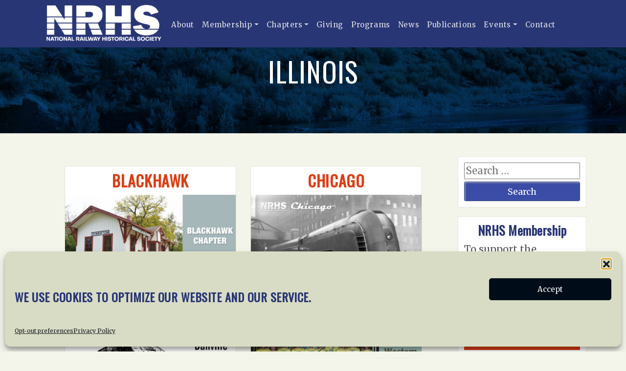

--- FILE ---
content_type: text/html; charset=UTF-8
request_url: https://nrhs.com/chapters/illinois/
body_size: 15627
content:
<!doctype html>
<html lang="en-US">
  <head>
    <!-- Required meta tags -->
    <meta charset="UTF-8">
    <meta name="viewport" content="width=device-width, initial-scale=1">

    <script src="https://cdn.jsdelivr.net/npm/bootstrap@5.1.3/dist/js/bootstrap.bundle.min.js" type="text/javascript" ></script>

    <script src="https://kit.fontawesome.com/7b9cdbfb60.js" crossorigin="anonymous"></script>

    <!-- wp_head begin -->
    <meta name='robots' content='index, follow, max-image-preview:large, max-snippet:-1, max-video-preview:-1' />

	<!-- This site is optimized with the Yoast SEO plugin v26.8 - https://yoast.com/product/yoast-seo-wordpress/ -->
	<title>Illinois | National Railway Historical Society, Inc.</title>
	<link rel="canonical" href="https://nrhs.com/chapters/illinois/" />
	<script type="application/ld+json" class="yoast-schema-graph">{"@context":"https://schema.org","@graph":[{"@type":"WebPage","@id":"https://nrhs.com/chapters/illinois/","url":"https://nrhs.com/chapters/illinois/","name":"Illinois | National Railway Historical Society, Inc.","isPartOf":{"@id":"https://nrhs.com/#website"},"datePublished":"2018-09-26T13:34:01+00:00","dateModified":"2021-11-24T21:24:19+00:00","breadcrumb":{"@id":"https://nrhs.com/chapters/illinois/#breadcrumb"},"inLanguage":"en-US","potentialAction":[{"@type":"ReadAction","target":["https://nrhs.com/chapters/illinois/"]}]},{"@type":"BreadcrumbList","@id":"https://nrhs.com/chapters/illinois/#breadcrumb","itemListElement":[{"@type":"ListItem","position":1,"name":"Home","item":"https://nrhs.com/"},{"@type":"ListItem","position":2,"name":"All NRHS Chapters","item":"https://nrhs.com/chapters/"},{"@type":"ListItem","position":3,"name":"Illinois"}]},{"@type":"WebSite","@id":"https://nrhs.com/#website","url":"https://nrhs.com/","name":"National Railway Historical Society, Inc.","description":"","publisher":{"@id":"https://nrhs.com/#organization"},"potentialAction":[{"@type":"SearchAction","target":{"@type":"EntryPoint","urlTemplate":"https://nrhs.com/?s={search_term_string}"},"query-input":{"@type":"PropertyValueSpecification","valueRequired":true,"valueName":"search_term_string"}}],"inLanguage":"en-US"},{"@type":"Organization","@id":"https://nrhs.com/#organization","name":"National Railway Historical Society","url":"https://nrhs.com/","logo":{"@type":"ImageObject","inLanguage":"en-US","@id":"https://nrhs.com/#/schema/logo/image/","url":"https://nrhs.com/site/wp-content/uploads/2021/11/cropped-logo.png","contentUrl":"https://nrhs.com/site/wp-content/uploads/2021/11/cropped-logo.png","width":260,"height":80,"caption":"National Railway Historical Society"},"image":{"@id":"https://nrhs.com/#/schema/logo/image/"}}]}</script>
	<!-- / Yoast SEO plugin. -->


<link rel='dns-prefetch' href='//cdn.jsdelivr.net' />
<style id='wp-img-auto-sizes-contain-inline-css'>
img:is([sizes=auto i],[sizes^="auto," i]){contain-intrinsic-size:3000px 1500px}
/*# sourceURL=wp-img-auto-sizes-contain-inline-css */
</style>
<style id='classic-theme-styles-inline-css'>
/*! This file is auto-generated */
.wp-block-button__link{color:#fff;background-color:#32373c;border-radius:9999px;box-shadow:none;text-decoration:none;padding:calc(.667em + 2px) calc(1.333em + 2px);font-size:1.125em}.wp-block-file__button{background:#32373c;color:#fff;text-decoration:none}
/*# sourceURL=/wp-includes/css/classic-themes.min.css */
</style>
<link rel='stylesheet' id='contact-form-7-css' href='https://nrhs.com/site/wp-content/plugins/contact-form-7/includes/css/styles.css?ver=6.1.4' media='all' />
<link rel='stylesheet' id='searchandfilter-css' href='https://nrhs.com/site/wp-content/plugins/search-filter/style.css?ver=1' media='all' />
<link rel='stylesheet' id='theme-my-login-css' href='https://nrhs.com/site/wp-content/plugins/theme-my-login/assets/styles/theme-my-login.min.css?ver=7.1.14' media='all' />
<link rel='stylesheet' id='cmplz-general-css' href='https://nrhs.com/site/wp-content/plugins/complianz-gdpr/assets/css/cookieblocker.min.css?ver=1766162764' media='all' />
<link rel='stylesheet' id='search-filter-plugin-styles-css' href='https://nrhs.com/site/wp-content/plugins/search-filter-pro/public/assets/css/search-filter.min.css?ver=2.5.21' media='all' />
<link rel='stylesheet' id='picostrap-styles-css' href='https://nrhs.com/site/wp-content/themes/picostrap5-child-base/css-output/bundle.css?ver=377' media='all' />
<link rel='stylesheet' id='wp-editor-comments-plus-dashicons-css-css' href='https://nrhs.com/site/wp-includes/css/dashicons.min.css?ver=6.9' media='all' />
<link rel='stylesheet' id='wp-editor-comments-plus-editor-buttons-css-css' href='https://nrhs.com/site/wp-includes/css/editor.min.css?ver=6.9' media='all' />
<script src="https://nrhs.com/site/wp-includes/js/jquery/jquery.min.js?ver=3.7.1" id="jquery-core-js"></script>
<script src="https://nrhs.com/site/wp-includes/js/jquery/jquery-migrate.min.js?ver=3.4.1" id="jquery-migrate-js"></script>
<script id="search-filter-plugin-build-js-extra">
var SF_LDATA = {"ajax_url":"https://nrhs.com/site/wp-admin/admin-ajax.php","home_url":"https://nrhs.com/","extensions":[]};
//# sourceURL=search-filter-plugin-build-js-extra
</script>
<script src="https://nrhs.com/site/wp-content/plugins/search-filter-pro/public/assets/js/search-filter-build.min.js?ver=2.5.21" id="search-filter-plugin-build-js"></script>
<script src="https://nrhs.com/site/wp-content/plugins/search-filter-pro/public/assets/js/chosen.jquery.min.js?ver=2.5.21" id="search-filter-plugin-chosen-js"></script>
			<style>.cmplz-hidden {
					display: none !important;
				}</style> 
 <link rel="dns-prefetch" href="//fonts.googleapis.com">
 <link rel="preconnect" href="https://fonts.gstatic.com/" crossorigin>
 <link href="https://fonts.googleapis.com/css?family=Merriweather|Oswald&display=swap" rel="stylesheet">

    <link rel="shortcut icon" href="https://nrhs.com/site/wp-content/themes/picostrap5-child-base/css-output/graphics/nrhs_favicon.png" >
<link rel="dns-prefetch" href="//fonts.googleapis.com">
<link rel="preconnect" href="https://fonts.gstatic.com/" crossorigin>
<link href="https://fonts.googleapis.com/css?family=Merriweather|Oswald&display=swap" rel="stylesheet">
     <!-- wp_head end -->
  <style id='global-styles-inline-css'>
:root{--wp--preset--aspect-ratio--square: 1;--wp--preset--aspect-ratio--4-3: 4/3;--wp--preset--aspect-ratio--3-4: 3/4;--wp--preset--aspect-ratio--3-2: 3/2;--wp--preset--aspect-ratio--2-3: 2/3;--wp--preset--aspect-ratio--16-9: 16/9;--wp--preset--aspect-ratio--9-16: 9/16;--wp--preset--color--black: #000000;--wp--preset--color--cyan-bluish-gray: #abb8c3;--wp--preset--color--white: #ffffff;--wp--preset--color--pale-pink: #f78da7;--wp--preset--color--vivid-red: #cf2e2e;--wp--preset--color--luminous-vivid-orange: #ff6900;--wp--preset--color--luminous-vivid-amber: #fcb900;--wp--preset--color--light-green-cyan: #7bdcb5;--wp--preset--color--vivid-green-cyan: #00d084;--wp--preset--color--pale-cyan-blue: #8ed1fc;--wp--preset--color--vivid-cyan-blue: #0693e3;--wp--preset--color--vivid-purple: #9b51e0;--wp--preset--gradient--vivid-cyan-blue-to-vivid-purple: linear-gradient(135deg,rgb(6,147,227) 0%,rgb(155,81,224) 100%);--wp--preset--gradient--light-green-cyan-to-vivid-green-cyan: linear-gradient(135deg,rgb(122,220,180) 0%,rgb(0,208,130) 100%);--wp--preset--gradient--luminous-vivid-amber-to-luminous-vivid-orange: linear-gradient(135deg,rgb(252,185,0) 0%,rgb(255,105,0) 100%);--wp--preset--gradient--luminous-vivid-orange-to-vivid-red: linear-gradient(135deg,rgb(255,105,0) 0%,rgb(207,46,46) 100%);--wp--preset--gradient--very-light-gray-to-cyan-bluish-gray: linear-gradient(135deg,rgb(238,238,238) 0%,rgb(169,184,195) 100%);--wp--preset--gradient--cool-to-warm-spectrum: linear-gradient(135deg,rgb(74,234,220) 0%,rgb(151,120,209) 20%,rgb(207,42,186) 40%,rgb(238,44,130) 60%,rgb(251,105,98) 80%,rgb(254,248,76) 100%);--wp--preset--gradient--blush-light-purple: linear-gradient(135deg,rgb(255,206,236) 0%,rgb(152,150,240) 100%);--wp--preset--gradient--blush-bordeaux: linear-gradient(135deg,rgb(254,205,165) 0%,rgb(254,45,45) 50%,rgb(107,0,62) 100%);--wp--preset--gradient--luminous-dusk: linear-gradient(135deg,rgb(255,203,112) 0%,rgb(199,81,192) 50%,rgb(65,88,208) 100%);--wp--preset--gradient--pale-ocean: linear-gradient(135deg,rgb(255,245,203) 0%,rgb(182,227,212) 50%,rgb(51,167,181) 100%);--wp--preset--gradient--electric-grass: linear-gradient(135deg,rgb(202,248,128) 0%,rgb(113,206,126) 100%);--wp--preset--gradient--midnight: linear-gradient(135deg,rgb(2,3,129) 0%,rgb(40,116,252) 100%);--wp--preset--font-size--small: 13px;--wp--preset--font-size--medium: 20px;--wp--preset--font-size--large: 36px;--wp--preset--font-size--x-large: 42px;--wp--preset--spacing--20: 0.44rem;--wp--preset--spacing--30: 0.67rem;--wp--preset--spacing--40: 1rem;--wp--preset--spacing--50: 1.5rem;--wp--preset--spacing--60: 2.25rem;--wp--preset--spacing--70: 3.38rem;--wp--preset--spacing--80: 5.06rem;--wp--preset--shadow--natural: 6px 6px 9px rgba(0, 0, 0, 0.2);--wp--preset--shadow--deep: 12px 12px 50px rgba(0, 0, 0, 0.4);--wp--preset--shadow--sharp: 6px 6px 0px rgba(0, 0, 0, 0.2);--wp--preset--shadow--outlined: 6px 6px 0px -3px rgb(255, 255, 255), 6px 6px rgb(0, 0, 0);--wp--preset--shadow--crisp: 6px 6px 0px rgb(0, 0, 0);}:where(.is-layout-flex){gap: 0.5em;}:where(.is-layout-grid){gap: 0.5em;}body .is-layout-flex{display: flex;}.is-layout-flex{flex-wrap: wrap;align-items: center;}.is-layout-flex > :is(*, div){margin: 0;}body .is-layout-grid{display: grid;}.is-layout-grid > :is(*, div){margin: 0;}:where(.wp-block-columns.is-layout-flex){gap: 2em;}:where(.wp-block-columns.is-layout-grid){gap: 2em;}:where(.wp-block-post-template.is-layout-flex){gap: 1.25em;}:where(.wp-block-post-template.is-layout-grid){gap: 1.25em;}.has-black-color{color: var(--wp--preset--color--black) !important;}.has-cyan-bluish-gray-color{color: var(--wp--preset--color--cyan-bluish-gray) !important;}.has-white-color{color: var(--wp--preset--color--white) !important;}.has-pale-pink-color{color: var(--wp--preset--color--pale-pink) !important;}.has-vivid-red-color{color: var(--wp--preset--color--vivid-red) !important;}.has-luminous-vivid-orange-color{color: var(--wp--preset--color--luminous-vivid-orange) !important;}.has-luminous-vivid-amber-color{color: var(--wp--preset--color--luminous-vivid-amber) !important;}.has-light-green-cyan-color{color: var(--wp--preset--color--light-green-cyan) !important;}.has-vivid-green-cyan-color{color: var(--wp--preset--color--vivid-green-cyan) !important;}.has-pale-cyan-blue-color{color: var(--wp--preset--color--pale-cyan-blue) !important;}.has-vivid-cyan-blue-color{color: var(--wp--preset--color--vivid-cyan-blue) !important;}.has-vivid-purple-color{color: var(--wp--preset--color--vivid-purple) !important;}.has-black-background-color{background-color: var(--wp--preset--color--black) !important;}.has-cyan-bluish-gray-background-color{background-color: var(--wp--preset--color--cyan-bluish-gray) !important;}.has-white-background-color{background-color: var(--wp--preset--color--white) !important;}.has-pale-pink-background-color{background-color: var(--wp--preset--color--pale-pink) !important;}.has-vivid-red-background-color{background-color: var(--wp--preset--color--vivid-red) !important;}.has-luminous-vivid-orange-background-color{background-color: var(--wp--preset--color--luminous-vivid-orange) !important;}.has-luminous-vivid-amber-background-color{background-color: var(--wp--preset--color--luminous-vivid-amber) !important;}.has-light-green-cyan-background-color{background-color: var(--wp--preset--color--light-green-cyan) !important;}.has-vivid-green-cyan-background-color{background-color: var(--wp--preset--color--vivid-green-cyan) !important;}.has-pale-cyan-blue-background-color{background-color: var(--wp--preset--color--pale-cyan-blue) !important;}.has-vivid-cyan-blue-background-color{background-color: var(--wp--preset--color--vivid-cyan-blue) !important;}.has-vivid-purple-background-color{background-color: var(--wp--preset--color--vivid-purple) !important;}.has-black-border-color{border-color: var(--wp--preset--color--black) !important;}.has-cyan-bluish-gray-border-color{border-color: var(--wp--preset--color--cyan-bluish-gray) !important;}.has-white-border-color{border-color: var(--wp--preset--color--white) !important;}.has-pale-pink-border-color{border-color: var(--wp--preset--color--pale-pink) !important;}.has-vivid-red-border-color{border-color: var(--wp--preset--color--vivid-red) !important;}.has-luminous-vivid-orange-border-color{border-color: var(--wp--preset--color--luminous-vivid-orange) !important;}.has-luminous-vivid-amber-border-color{border-color: var(--wp--preset--color--luminous-vivid-amber) !important;}.has-light-green-cyan-border-color{border-color: var(--wp--preset--color--light-green-cyan) !important;}.has-vivid-green-cyan-border-color{border-color: var(--wp--preset--color--vivid-green-cyan) !important;}.has-pale-cyan-blue-border-color{border-color: var(--wp--preset--color--pale-cyan-blue) !important;}.has-vivid-cyan-blue-border-color{border-color: var(--wp--preset--color--vivid-cyan-blue) !important;}.has-vivid-purple-border-color{border-color: var(--wp--preset--color--vivid-purple) !important;}.has-vivid-cyan-blue-to-vivid-purple-gradient-background{background: var(--wp--preset--gradient--vivid-cyan-blue-to-vivid-purple) !important;}.has-light-green-cyan-to-vivid-green-cyan-gradient-background{background: var(--wp--preset--gradient--light-green-cyan-to-vivid-green-cyan) !important;}.has-luminous-vivid-amber-to-luminous-vivid-orange-gradient-background{background: var(--wp--preset--gradient--luminous-vivid-amber-to-luminous-vivid-orange) !important;}.has-luminous-vivid-orange-to-vivid-red-gradient-background{background: var(--wp--preset--gradient--luminous-vivid-orange-to-vivid-red) !important;}.has-very-light-gray-to-cyan-bluish-gray-gradient-background{background: var(--wp--preset--gradient--very-light-gray-to-cyan-bluish-gray) !important;}.has-cool-to-warm-spectrum-gradient-background{background: var(--wp--preset--gradient--cool-to-warm-spectrum) !important;}.has-blush-light-purple-gradient-background{background: var(--wp--preset--gradient--blush-light-purple) !important;}.has-blush-bordeaux-gradient-background{background: var(--wp--preset--gradient--blush-bordeaux) !important;}.has-luminous-dusk-gradient-background{background: var(--wp--preset--gradient--luminous-dusk) !important;}.has-pale-ocean-gradient-background{background: var(--wp--preset--gradient--pale-ocean) !important;}.has-electric-grass-gradient-background{background: var(--wp--preset--gradient--electric-grass) !important;}.has-midnight-gradient-background{background: var(--wp--preset--gradient--midnight) !important;}.has-small-font-size{font-size: var(--wp--preset--font-size--small) !important;}.has-medium-font-size{font-size: var(--wp--preset--font-size--medium) !important;}.has-large-font-size{font-size: var(--wp--preset--font-size--large) !important;}.has-x-large-font-size{font-size: var(--wp--preset--font-size--x-large) !important;}
/*# sourceURL=global-styles-inline-css */
</style>
</head>
  <body data-cmplz=1 class="wp-singular page-template page-template-page-chapters-per-state page-template-page-chapters-per-state-php page page-id-371 page-parent page-child parent-pageid-86 wp-custom-logo wp-embed-responsive wp-theme-picostrap5 wp-child-theme-picostrap5-child-base page-illinois picostrap_header_navbar_position_" >
      
    
            

        <!-- ******************* The Navbar Area ******************* -->
        <div id="wrapper-navbar" itemscope itemtype="http://schema.org/WebSite">

          <a class="skip-link visually-hidden-focusable" href="#theme-main">Skip to content</a>

          
          <nav class="navbar navbar-expand-lg  navbar-dark bg-primary" aria-label="Main Navigation" >
            <div class="container">
              <div id="logo-tagline-wrap">
                  <!-- Your site title as branding in the menu -->
                  <a href="https://nrhs.com/" class="custom-logo-link" rel="home"><img width="260" height="80" src="https://nrhs.com/site/wp-content/uploads/2021/11/cropped-logo.png" class="custom-logo" alt="National Railway Historical Society, Inc." decoding="async" /></a><!-- end custom logo -->

                
                                
              
                  </div> <!-- /logo-tagline-wrap -->



              <button class="navbar-toggler" type="button" data-bs-toggle="collapse" data-bs-target="#navbarNavDropdown" aria-controls="navbarsExample05" aria-expanded="false" aria-label="Toggle navigation">
                <span class="navbar-toggler-icon"></span>
              </button>

              <div class="collapse navbar-collapse" id="navbarNavDropdown">
                <ul id="menu-main-menu" class="navbar-nav me-auto mb-2 mb-md-0 "><li  class="menu-item menu-item-type-post_type menu-item-object-page nav-item nav-item-4482"><a href="https://nrhs.com/about-us/" class="nav-link ">About</a></li>
<li  class="menu-item menu-item-type-post_type menu-item-object-page menu-item-has-children dropdown nav-item nav-item-4483"><a href="https://nrhs.com/membership/" class="nav-link  dropdown-toggle" data-bs-toggle="dropdown" data-bs-auto-close="outside" aria-haspopup="true" aria-expanded="false">Membership</a>
<ul class="dropdown-menu  depth_0">
	<li  class="menu-item menu-item-type-post_type menu-item-object-page nav-item nav-item-4513"><a href="https://nrhs.com/membership/" class="dropdown-item ">Membership Information</a></li>
	<li  class="menu-item menu-item-type-post_type menu-item-object-page nav-item nav-item-4521"><a href="https://nrhs.com/member-discounts/" class="dropdown-item ">Member Discounts</a></li>
</ul>
</li>
<li  class="menu-item menu-item-type-post_type menu-item-object-page current-page-ancestor menu-item-has-children dropdown nav-item nav-item-4496"><a href="https://nrhs.com/chapters/" class="nav-link  dropdown-toggle" data-bs-toggle="dropdown" data-bs-auto-close="outside" aria-haspopup="true" aria-expanded="false">Chapters</a>
<ul class="dropdown-menu  depth_0">
	<li  class="menu-item menu-item-type-post_type menu-item-object-page current-page-ancestor nav-item nav-item-4518"><a href="https://nrhs.com/chapters/" class="dropdown-item ">All NRHS Chapters</a></li>
</ul>
</li>
<li  class="menu-item menu-item-type-post_type menu-item-object-page nav-item nav-item-4495"><a href="https://nrhs.com/giving/" class="nav-link ">Giving</a></li>
<li  class="menu-item menu-item-type-post_type menu-item-object-page nav-item nav-item-4497"><a href="https://nrhs.com/programs/" class="nav-link ">Programs</a></li>
<li  class="menu-item menu-item-type-post_type menu-item-object-page nav-item nav-item-4480"><a href="https://nrhs.com/news/" class="nav-link ">News</a></li>
<li  class="menu-item menu-item-type-post_type menu-item-object-page nav-item nav-item-5990"><a href="https://nrhs.com/publications/" class="nav-link ">Publications</a></li>
<li  class="menu-item menu-item-type-taxonomy menu-item-object-category menu-item-has-children dropdown nav-item nav-item-4515"><a href="https://nrhs.com/events/" class="nav-link  dropdown-toggle" data-bs-toggle="dropdown" data-bs-auto-close="outside" aria-haspopup="true" aria-expanded="false">Events</a>
<ul class="dropdown-menu  depth_0">
	<li  class="menu-item menu-item-type-taxonomy menu-item-object-category nav-item nav-item-4519"><a href="https://nrhs.com/events/" class="dropdown-item ">NRHS Events</a></li>
	<li  class="menu-item menu-item-type-post_type menu-item-object-page nav-item nav-item-4516"><a href="https://nrhs.com/convention/" class="dropdown-item ">NRHS Convention</a></li>
</ul>
</li>
<li  class="menu-item menu-item-type-post_type menu-item-object-page nav-item nav-item-4512"><a href="https://nrhs.com/contact-us/" class="nav-link ">Contact</a></li>
</ul>                
                
              </div> <!-- .collapse -->
            </div> <!-- .container -->
          </nav> <!-- .site-navigation -->
                  </div><!-- #wrapper-navbar end -->

      
    
<main id='theme-main'><div class="py-6 bg-light" >
    <div class="container text-center">
        <h1 class="display-4">Illinois</h1>
        
  </div>
</div>

<div class="container">
    <div class="row">
        <div class="col-md-9 py-5">
            

                        <div id="state_chapters">
                                                        <div class="chapter">
                                    <a href="https://nrhs.com/chapters/illinois/blackhawk/" rel="bookmark" title="Go To Blackhawk's' Chapter Page">
                                                <h2>Blackhawk</h2>
                                                <img width="400" height="200" src="https://nrhs.com/site/wp-content/uploads/2018/10/chapter_illinois_blackhawk-400x200.jpg" class="main wp-post-image" alt="NRHS Blackhawk Illinois Chapter" decoding="async" loading="lazy" srcset="https://nrhs.com/site/wp-content/uploads/2018/10/chapter_illinois_blackhawk-400x200.jpg 400w, https://nrhs.com/site/wp-content/uploads/2018/10/chapter_illinois_blackhawk-300x150.jpg 300w, https://nrhs.com/site/wp-content/uploads/2018/10/chapter_illinois_blackhawk-768x384.jpg 768w, https://nrhs.com/site/wp-content/uploads/2018/10/chapter_illinois_blackhawk-1024x512.jpg 1024w, https://nrhs.com/site/wp-content/uploads/2018/10/chapter_illinois_blackhawk.jpg 1200w" sizes="auto, (max-width: 400px) 100vw, 400px" />                                                <img width="400" height="200" src="https://nrhs.com/site/wp-content/uploads/2018/10/chapter_illinois_blackhawk-400x200.jpg" class="spacer wp-post-image" alt="NRHS Blackhawk Illinois Chapter" decoding="async" loading="lazy" srcset="https://nrhs.com/site/wp-content/uploads/2018/10/chapter_illinois_blackhawk-400x200.jpg 400w, https://nrhs.com/site/wp-content/uploads/2018/10/chapter_illinois_blackhawk-300x150.jpg 300w, https://nrhs.com/site/wp-content/uploads/2018/10/chapter_illinois_blackhawk-768x384.jpg 768w, https://nrhs.com/site/wp-content/uploads/2018/10/chapter_illinois_blackhawk-1024x512.jpg 1024w, https://nrhs.com/site/wp-content/uploads/2018/10/chapter_illinois_blackhawk.jpg 1200w" sizes="auto, (max-width: 400px) 100vw, 400px" />                                    </a>
                                </div>
                                                                <div class="chapter">
                                    <a href="https://nrhs.com/chapters/illinois/chicago/" rel="bookmark" title="Go To Chicago's' Chapter Page">
                                                <h2>Chicago</h2>
                                                <img width="400" height="200" src="https://nrhs.com/site/wp-content/uploads/2018/09/chapter_illinois_chicago-400x200.jpg" class="main wp-post-image" alt="NRHS Chicago Illinois Chapter" decoding="async" loading="lazy" srcset="https://nrhs.com/site/wp-content/uploads/2018/09/chapter_illinois_chicago-400x200.jpg 400w, https://nrhs.com/site/wp-content/uploads/2018/09/chapter_illinois_chicago-300x150.jpg 300w, https://nrhs.com/site/wp-content/uploads/2018/09/chapter_illinois_chicago-768x384.jpg 768w, https://nrhs.com/site/wp-content/uploads/2018/09/chapter_illinois_chicago-1024x512.jpg 1024w, https://nrhs.com/site/wp-content/uploads/2018/09/chapter_illinois_chicago.jpg 1200w" sizes="auto, (max-width: 400px) 100vw, 400px" />                                                <img width="400" height="200" src="https://nrhs.com/site/wp-content/uploads/2018/09/chapter_illinois_chicago-400x200.jpg" class="spacer wp-post-image" alt="NRHS Chicago Illinois Chapter" decoding="async" loading="lazy" srcset="https://nrhs.com/site/wp-content/uploads/2018/09/chapter_illinois_chicago-400x200.jpg 400w, https://nrhs.com/site/wp-content/uploads/2018/09/chapter_illinois_chicago-300x150.jpg 300w, https://nrhs.com/site/wp-content/uploads/2018/09/chapter_illinois_chicago-768x384.jpg 768w, https://nrhs.com/site/wp-content/uploads/2018/09/chapter_illinois_chicago-1024x512.jpg 1024w, https://nrhs.com/site/wp-content/uploads/2018/09/chapter_illinois_chicago.jpg 1200w" sizes="auto, (max-width: 400px) 100vw, 400px" />                                    </a>
                                </div>
                                                                <div class="chapter">
                                    <a href="https://nrhs.com/chapters/illinois/danville-junction/" rel="bookmark" title="Go To Danville Junction's' Chapter Page">
                                                <h2>Danville Junction</h2>
                                                <img width="400" height="200" src="https://nrhs.com/site/wp-content/uploads/2018/10/chapter_illinois_danville_junction-400x200.jpg" class="main wp-post-image" alt="NRHS Danville Junction Illinois Chapter" decoding="async" loading="lazy" srcset="https://nrhs.com/site/wp-content/uploads/2018/10/chapter_illinois_danville_junction-400x200.jpg 400w, https://nrhs.com/site/wp-content/uploads/2018/10/chapter_illinois_danville_junction-300x150.jpg 300w, https://nrhs.com/site/wp-content/uploads/2018/10/chapter_illinois_danville_junction-768x384.jpg 768w, https://nrhs.com/site/wp-content/uploads/2018/10/chapter_illinois_danville_junction-1024x512.jpg 1024w, https://nrhs.com/site/wp-content/uploads/2018/10/chapter_illinois_danville_junction.jpg 1200w" sizes="auto, (max-width: 400px) 100vw, 400px" />                                                <img width="400" height="200" src="https://nrhs.com/site/wp-content/uploads/2018/10/chapter_illinois_danville_junction-400x200.jpg" class="spacer wp-post-image" alt="NRHS Danville Junction Illinois Chapter" decoding="async" loading="lazy" srcset="https://nrhs.com/site/wp-content/uploads/2018/10/chapter_illinois_danville_junction-400x200.jpg 400w, https://nrhs.com/site/wp-content/uploads/2018/10/chapter_illinois_danville_junction-300x150.jpg 300w, https://nrhs.com/site/wp-content/uploads/2018/10/chapter_illinois_danville_junction-768x384.jpg 768w, https://nrhs.com/site/wp-content/uploads/2018/10/chapter_illinois_danville_junction-1024x512.jpg 1024w, https://nrhs.com/site/wp-content/uploads/2018/10/chapter_illinois_danville_junction.jpg 1200w" sizes="auto, (max-width: 400px) 100vw, 400px" />                                    </a>
                                </div>
                                                                <div class="chapter">
                                    <a href="https://nrhs.com/chapters/illinois/north-western-illinois/" rel="bookmark" title="Go To North Western Illinois's' Chapter Page">
                                                <h2>North Western Illinois</h2>
                                                <img width="400" height="200" src="https://nrhs.com/site/wp-content/uploads/2021/01/chapter_illinois_north_western-1.jpg" class="main wp-post-image" alt="" decoding="async" loading="lazy" srcset="https://nrhs.com/site/wp-content/uploads/2021/01/chapter_illinois_north_western-1.jpg 1200w, https://nrhs.com/site/wp-content/uploads/2021/01/chapter_illinois_north_western-1-300x150.jpg 300w, https://nrhs.com/site/wp-content/uploads/2021/01/chapter_illinois_north_western-1-1024x512.jpg 1024w, https://nrhs.com/site/wp-content/uploads/2021/01/chapter_illinois_north_western-1-768x384.jpg 768w" sizes="auto, (max-width: 400px) 100vw, 400px" />                                                <img width="400" height="200" src="https://nrhs.com/site/wp-content/uploads/2021/01/chapter_illinois_north_western-1.jpg" class="spacer wp-post-image" alt="" decoding="async" loading="lazy" srcset="https://nrhs.com/site/wp-content/uploads/2021/01/chapter_illinois_north_western-1.jpg 1200w, https://nrhs.com/site/wp-content/uploads/2021/01/chapter_illinois_north_western-1-300x150.jpg 300w, https://nrhs.com/site/wp-content/uploads/2021/01/chapter_illinois_north_western-1-1024x512.jpg 1024w, https://nrhs.com/site/wp-content/uploads/2021/01/chapter_illinois_north_western-1-768x384.jpg 768w" sizes="auto, (max-width: 400px) 100vw, 400px" />                                    </a>
                                </div>
                                                                <div class="chapter">
                                    <a href="https://nrhs.com/chapters/illinois/overland/" rel="bookmark" title="Go To Overland's' Chapter Page">
                                                <h2>Overland</h2>
                                                <img width="400" height="200" src="https://nrhs.com/site/wp-content/uploads/2018/09/chapter_illinois_overland_-400x200.jpg" class="main wp-post-image" alt="NRHS Overland Illinois Chapter" decoding="async" loading="lazy" srcset="https://nrhs.com/site/wp-content/uploads/2018/09/chapter_illinois_overland_-400x200.jpg 400w, https://nrhs.com/site/wp-content/uploads/2018/09/chapter_illinois_overland_-300x150.jpg 300w, https://nrhs.com/site/wp-content/uploads/2018/09/chapter_illinois_overland_-768x384.jpg 768w, https://nrhs.com/site/wp-content/uploads/2018/09/chapter_illinois_overland_-1024x512.jpg 1024w, https://nrhs.com/site/wp-content/uploads/2018/09/chapter_illinois_overland_.jpg 1200w" sizes="auto, (max-width: 400px) 100vw, 400px" />                                                <img width="400" height="200" src="https://nrhs.com/site/wp-content/uploads/2018/09/chapter_illinois_overland_-400x200.jpg" class="spacer wp-post-image" alt="NRHS Overland Illinois Chapter" decoding="async" loading="lazy" srcset="https://nrhs.com/site/wp-content/uploads/2018/09/chapter_illinois_overland_-400x200.jpg 400w, https://nrhs.com/site/wp-content/uploads/2018/09/chapter_illinois_overland_-300x150.jpg 300w, https://nrhs.com/site/wp-content/uploads/2018/09/chapter_illinois_overland_-768x384.jpg 768w, https://nrhs.com/site/wp-content/uploads/2018/09/chapter_illinois_overland_-1024x512.jpg 1024w, https://nrhs.com/site/wp-content/uploads/2018/09/chapter_illinois_overland_.jpg 1200w" sizes="auto, (max-width: 400px) 100vw, 400px" />                                    </a>
                                </div>
                                                </div>
        
<div class="child_page_nav">
<h3>Chapter Areas</h3>

<ul class="chapter_nav">
        <li class="page_item page-item-86 current_page_ancestor current_page_parent"><a href="https://nrhs.com/chapters/">All NRHS Chapters</a></li>
<li class="page_item page-item-4372 page_item_has_children"><a href="https://nrhs.com/chapters/regional/">Regional Chapters</a></li>
<li class="page_item page-item-4373 page_item_has_children"><a href="https://nrhs.com/chapters/alabama/">Alabama</a></li>
<li class="page_item page-item-351 page_item_has_children"><a href="https://nrhs.com/chapters/arizona/">Arizona</a></li>
<li class="page_item page-item-183 page_item_has_children"><a href="https://nrhs.com/chapters/arkansas/">Arkansas</a></li>
<li class="page_item page-item-356 page_item_has_children"><a href="https://nrhs.com/chapters/california/">California</a></li>
<li class="page_item page-item-358 page_item_has_children"><a href="https://nrhs.com/chapters/colorado/">Colorado</a></li>
<li class="page_item page-item-360 page_item_has_children"><a href="https://nrhs.com/chapters/connecticut/">Connecticut</a></li>
<li class="page_item page-item-362 page_item_has_children"><a href="https://nrhs.com/chapters/delaware/">Delaware</a></li>
<li class="page_item page-item-1533 page_item_has_children"><a href="https://nrhs.com/chapters/district-of-columbia/">District of Columbia</a></li>
<li class="page_item page-item-364 page_item_has_children"><a href="https://nrhs.com/chapters/florida/">Florida</a></li>
<li class="page_item page-item-366 page_item_has_children"><a href="https://nrhs.com/chapters/georgia/">Georgia</a></li>
<li class="page_item page-item-371 page_item_has_children current_page_item"><a href="https://nrhs.com/chapters/illinois/" aria-current="page">Illinois</a></li>
<li class="page_item page-item-373 page_item_has_children"><a href="https://nrhs.com/chapters/indiana/">Indiana</a></li>
<li class="page_item page-item-369 page_item_has_children"><a href="https://nrhs.com/chapters/iowa/">Iowa</a></li>
<li class="page_item page-item-375 page_item_has_children"><a href="https://nrhs.com/chapters/kansas/">Kansas</a></li>
<li class="page_item page-item-377 page_item_has_children"><a href="https://nrhs.com/chapters/kentucky/">Kentucky</a></li>
<li class="page_item page-item-379 page_item_has_children"><a href="https://nrhs.com/chapters/louisiana/">Louisiana</a></li>
<li class="page_item page-item-381 page_item_has_children"><a href="https://nrhs.com/chapters/maryland/">Maryland</a></li>
<li class="page_item page-item-383 page_item_has_children"><a href="https://nrhs.com/chapters/massachusetts/">Massachusetts</a></li>
<li class="page_item page-item-385"><a href="https://nrhs.com/chapters/michigan/">Michigan</a></li>
<li class="page_item page-item-387 page_item_has_children"><a href="https://nrhs.com/chapters/minnesota/">Minnesota</a></li>
<li class="page_item page-item-391 page_item_has_children"><a href="https://nrhs.com/chapters/mississippi/">Mississippi</a></li>
<li class="page_item page-item-389 page_item_has_children"><a href="https://nrhs.com/chapters/missouri/">Missouri</a></li>
<li class="page_item page-item-393 page_item_has_children"><a href="https://nrhs.com/chapters/nebraska/">Nebraska</a></li>
<li class="page_item page-item-395 page_item_has_children"><a href="https://nrhs.com/chapters/new-jersey/">New Jersey</a></li>
<li class="page_item page-item-397 page_item_has_children"><a href="https://nrhs.com/chapters/new-york/">New York</a></li>
<li class="page_item page-item-399 page_item_has_children"><a href="https://nrhs.com/chapters/north-carolina/">North Carolina</a></li>
<li class="page_item page-item-401 page_item_has_children"><a href="https://nrhs.com/chapters/ohio/">Ohio</a></li>
<li class="page_item page-item-403 page_item_has_children"><a href="https://nrhs.com/chapters/oklahoma/">Oklahoma</a></li>
<li class="page_item page-item-405 page_item_has_children"><a href="https://nrhs.com/chapters/oregon/">Oregon</a></li>
<li class="page_item page-item-407 page_item_has_children"><a href="https://nrhs.com/chapters/pennsylvania/">Pennsylvania</a></li>
<li class="page_item page-item-409 page_item_has_children"><a href="https://nrhs.com/chapters/south-carolina/">South Carolina</a></li>
<li class="page_item page-item-411 page_item_has_children"><a href="https://nrhs.com/chapters/tennessee/">Tennessee</a></li>
<li class="page_item page-item-413 page_item_has_children"><a href="https://nrhs.com/chapters/texas/">Texas</a></li>
<li class="page_item page-item-415 page_item_has_children"><a href="https://nrhs.com/chapters/utah/">Utah</a></li>
<li class="page_item page-item-417 page_item_has_children"><a href="https://nrhs.com/chapters/vermont/">Vermont</a></li>
<li class="page_item page-item-419 page_item_has_children"><a href="https://nrhs.com/chapters/virginia/">Virginia</a></li>
<li class="page_item page-item-421 page_item_has_children"><a href="https://nrhs.com/chapters/washington/">Washington</a></li>
<li class="page_item page-item-423 page_item_has_children"><a href="https://nrhs.com/chapters/west-virginia/">West Virginia</a></li>
<li class="page_item page-item-1048 page_item_has_children"><a href="https://nrhs.com/chapters/wisconsin/">Wisconsin</a></li>
<li class="page_item page-item-1306 page_item_has_children"><a href="https://nrhs.com/chapters/other-groups/">Other Groups</a></li>
</ul>
</div>

        </div>

        <div class="col-md-3 pt-5">
            
    <div class="wrapper p-3" id="wrapper-main-sidebar">
    
        <aside id="search-2" class="widget widget_search"><form role="search" method="get" class="search-form" action="https://nrhs.com/">
				<label>
					<span class="screen-reader-text">Search for:</span>
					<input type="search" class="search-field" placeholder="Search &hellip;" value="" name="s" />
				</label>
				<input type="submit" class="search-submit" value="Search" />
			</form></aside><aside id="text-6" class="widget widget_text"><h3 class="widget-title">NRHS Membership</h3>			<div class="textwidget"><p>To support the preservation of railroad history, join NRHS today.</p>
<p><a href="https://nrhs.app.neoncrm.com/forms/join-and-renew">Join or Renew Your Membership</a></p>
</div>
		</aside><aside id="nav_menu-5" class="widget widget_nav_menu"><h3 class="widget-title">Our Programs</h3><div class="menu-programs-container"><ul id="menu-programs" class="menu"><li class="menu-item menu-item-type-post_type menu-item-object-page menu-item-8034"><a href="https://nrhs.com/programs/outstanding-railroad-historic-preservation-award/">Outstanding Railroad Historic Preservation Award</a></li>
<li class="menu-item menu-item-type-post_type menu-item-object-page menu-item-4503"><a href="https://nrhs.com/programs/alco-historic-photos/">Alco Historic Photos</a></li>
<li class="menu-item menu-item-type-post_type menu-item-object-page menu-item-23016"><a href="https://nrhs.com/programs/extant-and-bygone-roundhouses/">Bygone &#038; Extant Roundhouses</a></li>
<li class="menu-item menu-item-type-post_type menu-item-object-page menu-item-4501"><a href="https://nrhs.com/programs/heritage-grants/">Heritage Grants</a></li>
<li class="menu-item menu-item-type-post_type menu-item-object-page menu-item-4500"><a href="https://nrhs.com/programs/historic-plaque-program/">Historic Plaque Program</a></li>
<li class="menu-item menu-item-type-post_type menu-item-object-page menu-item-11005"><a href="https://nrhs.com/programs/our-youtube-channel/">Our YouTube Channel</a></li>
<li class="menu-item menu-item-type-post_type menu-item-object-page menu-item-6981"><a href="https://nrhs.com/programs/photo-gallery/">Photo Gallery</a></li>
<li class="menu-item menu-item-type-post_type menu-item-object-page menu-item-4498"><a href="https://nrhs.com/programs/railcamp/">RailCamp</a></li>
</ul></div></aside><aside id="text-7" class="widget widget_text"><h3 class="widget-title">The NRHS Bulletin</h3>			<div class="textwidget"><p>&nbsp;</p>
<p>Volume 88, No. 2</p>
<h2>RailWorks, The Modernization of Commuter Rail in Philadelphia, Part 1</h2>
<p><i>Included with your NRHS annual membership!</i></p>
<p><a href="https://nrhs.app.neoncrm.com/forms/join-and-renew">Subscribe</a></p>
<p><a href="https://nrhs.com/contact-us/">Submit An Article</a></p>
</div>
		</aside><aside id="codewidget-4" class="widget widget_codewidget"><h3 class="widget-title">Chapters</h3><div class="code-widget"><ul><li><a href="https://nrhs.com/chapters/">All NRHS Chapters</a></li><li class="page_item page-item-4373 page_item_has_children"><a href="https://nrhs.com/chapters/alabama/">Alabama</a><ul class='children'><li class="page_item page-item-165"><a href="https://nrhs.com/chapters/alabama/heart-of-dixie/">Heart of Dixie</a></li><li class="page_item page-item-172"><a href="https://nrhs.com/chapters/alabama/memphis-charleston/">Memphis &#038; Charleston</a></li></ul></li><li class="page_item page-item-351 page_item_has_children"><a href="https://nrhs.com/chapters/arizona/">Arizona</a><ul class='children'><li class="page_item page-item-428"><a href="https://nrhs.com/chapters/arizona/grand-canyon/">Grand Canyon &#8211; INACTIVE</a></li><li class="page_item page-item-431"><a href="https://nrhs.com/chapters/arizona/old-pueblo/">Old Pueblo &#8211; INACTIVE</a></li></ul></li><li class="page_item page-item-183 page_item_has_children"><a href="https://nrhs.com/chapters/arkansas/">Arkansas</a><ul class='children'><li class="page_item page-item-185"><a href="https://nrhs.com/chapters/arkansas/arkansas-boston-mountains/">Arkansas-Boston Mountains</a></li></ul></li><li class="page_item page-item-356 page_item_has_children"><a href="https://nrhs.com/chapters/california/">California</a><ul class='children'><li class="page_item page-item-441"><a href="https://nrhs.com/chapters/california/central-coast/">Central Coast</a></li></ul></li><li class="page_item page-item-358 page_item_has_children"><a href="https://nrhs.com/chapters/colorado/">Colorado</a><ul class='children'><li class="page_item page-item-445"><a href="https://nrhs.com/chapters/colorado/colorado-midland/">Colorado Midland</a></li><li class="page_item page-item-448"><a href="https://nrhs.com/chapters/colorado/intermountain/">Intermountain</a></li><li class="page_item page-item-451"><a href="https://nrhs.com/chapters/colorado/rio-grande/">Rio Grande</a></li></ul></li><li class="page_item page-item-360 page_item_has_children"><a href="https://nrhs.com/chapters/connecticut/">Connecticut</a><ul class='children'><li class="page_item page-item-464"><a href="https://nrhs.com/chapters/connecticut/connecticut-eastern/">Connecticut Eastern</a></li><li class="page_item page-item-467"><a href="https://nrhs.com/chapters/connecticut/connecticut-valley/">Connecticut Valley</a></li><li class="page_item page-item-470"><a href="https://nrhs.com/chapters/connecticut/western-connecticut/">Western Connecticut</a></li></ul></li><li class="page_item page-item-362 page_item_has_children"><a href="https://nrhs.com/chapters/delaware/">Delaware</a><ul class='children'><li class="page_item page-item-473"><a href="https://nrhs.com/chapters/delaware/wilmington/">Wilmington</a></li></ul></li><li class="page_item page-item-1533 page_item_has_children"><a href="https://nrhs.com/chapters/district-of-columbia/">District of Columbia</a><ul class='children'><li class="page_item page-item-574"><a href="https://nrhs.com/chapters/district-of-columbia/washington-dc/">Washington DC</a></li></ul></li><li class="page_item page-item-364 page_item_has_children"><a href="https://nrhs.com/chapters/florida/">Florida</a><ul class='children'><li class="page_item page-item-476"><a href="https://nrhs.com/chapters/florida/florida-east-coast/">Florida East Coast</a></li><li class="page_item page-item-479"><a href="https://nrhs.com/chapters/florida/fort-lauderdale/">Fort Lauderdale</a></li><li class="page_item page-item-485"><a href="https://nrhs.com/chapters/florida/gulf-wind/">Gulf Wind</a></li><li class="page_item page-item-491"><a href="https://nrhs.com/chapters/florida/north-florida/">North Florida</a></li><li class="page_item page-item-494"><a href="https://nrhs.com/chapters/florida/suncoast/">Suncoast</a></li><li class="page_item page-item-498"><a href="https://nrhs.com/chapters/florida/tampa-bay/">Tampa Bay &#8211; INACTIVE</a></li></ul></li><li class="page_item page-item-366 page_item_has_children"><a href="https://nrhs.com/chapters/georgia/">Georgia</a><ul class='children'><li class="page_item page-item-501"><a href="https://nrhs.com/chapters/georgia/atlanta/">Atlanta</a></li></ul></li><li class="page_item page-item-371 page_item_has_children"><a href="https://nrhs.com/chapters/illinois/">Illinois</a><ul class='children'><li class="page_item page-item-512"><a href="https://nrhs.com/chapters/illinois/blackhawk/">Blackhawk</a></li><li class="page_item page-item-515"><a href="https://nrhs.com/chapters/illinois/chicago/">Chicago</a></li><li class="page_item page-item-518"><a href="https://nrhs.com/chapters/illinois/danville-junction/">Danville Junction</a></li><li class="page_item page-item-521"><a href="https://nrhs.com/chapters/illinois/north-western-illinois/">North Western Illinois</a></li><li class="page_item page-item-524"><a href="https://nrhs.com/chapters/illinois/overland/">Overland</a></li></ul></li><li class="page_item page-item-373 page_item_has_children"><a href="https://nrhs.com/chapters/indiana/">Indiana</a><ul class='children'><li class="page_item page-item-534"><a href="https://nrhs.com/chapters/indiana/indianapolis/">Indianapolis</a></li></ul></li><li class="page_item page-item-369 page_item_has_children"><a href="https://nrhs.com/chapters/iowa/">Iowa</a><ul class='children'><li class="page_item page-item-508"><a href="https://nrhs.com/chapters/iowa/iowa/">Iowa</a></li></ul></li><li class="page_item page-item-375 page_item_has_children"><a href="https://nrhs.com/chapters/kansas/">Kansas</a><ul class='children'><li class="page_item page-item-537"><a href="https://nrhs.com/chapters/kansas/topeka/">Topeka</a></li></ul></li><li class="page_item page-item-377 page_item_has_children"><a href="https://nrhs.com/chapters/kentucky/">Kentucky</a><ul class='children'><li class="page_item page-item-22453"><a href="https://nrhs.com/chapters/kentucky/cincinnati-northern/">Cincinnati Northern</a></li><li class="page_item page-item-541"><a href="https://nrhs.com/chapters/kentucky/kentucky-central/">Kentucky Central</a></li><li class="page_item page-item-707"><a href="https://nrhs.com/chapters/kentucky/louisville/">Louisville</a></li><li class="page_item page-item-545"><a href="https://nrhs.com/chapters/kentucky/paducah/">Paducah</a></li><li class="page_item page-item-548"><a href="https://nrhs.com/chapters/kentucky/western-kentucky/">Western Kentucky</a></li></ul></li><li class="page_item page-item-379 page_item_has_children"><a href="https://nrhs.com/chapters/louisiana/">Louisiana</a><ul class='children'><li class="page_item page-item-551"><a href="https://nrhs.com/chapters/louisiana/southeast-louisiana/">Southeast Louisiana</a></li></ul></li><li class="page_item page-item-381 page_item_has_children"><a href="https://nrhs.com/chapters/maryland/">Maryland</a><ul class='children'><li class="page_item page-item-562"><a href="https://nrhs.com/chapters/maryland/baltimore/">Baltimore</a></li><li class="page_item page-item-565"><a href="https://nrhs.com/chapters/maryland/hagerstown/">Hagerstown</a></li><li class="page_item page-item-568"><a href="https://nrhs.com/chapters/maryland/perryville/">Perryville</a></li><li class="page_item page-item-571"><a href="https://nrhs.com/chapters/maryland/potomac/">Potomac</a></li><li class="page_item page-item-577"><a href="https://nrhs.com/chapters/maryland/western-maryland/">Western Maryland</a></li></ul></li><li class="page_item page-item-383 page_item_has_children"><a href="https://nrhs.com/chapters/massachusetts/">Massachusetts</a><ul class='children'><li class="page_item page-item-554"><a href="https://nrhs.com/chapters/massachusetts/boston/">Boston</a></li><li class="page_item page-item-559"><a href="https://nrhs.com/chapters/massachusetts/cape-cod/">Cape Cod</a></li></ul></li><li class="page_item page-item-385"><a href="https://nrhs.com/chapters/michigan/">Michigan</a></li><li class="page_item page-item-387 page_item_has_children"><a href="https://nrhs.com/chapters/minnesota/">Minnesota</a><ul class='children'><li class="page_item page-item-585"><a href="https://nrhs.com/chapters/minnesota/northstar/">Northstar</a></li><li class="page_item page-item-588"><a href="https://nrhs.com/chapters/minnesota/red-river-valley/">Red River Valley</a></li></ul></li><li class="page_item page-item-391 page_item_has_children"><a href="https://nrhs.com/chapters/mississippi/">Mississippi</a><ul class='children'><li class="page_item page-item-598"><a href="https://nrhs.com/chapters/mississippi/mississippi-great-southern/">Mississippi Great Southern &#8211; INACTIVE</a></li><li class="page_item page-item-604"><a href="https://nrhs.com/chapters/mississippi/yazoo-mississippi-valley/">Yazoo &#038; Mississippi Valley</a></li></ul></li><li class="page_item page-item-389 page_item_has_children"><a href="https://nrhs.com/chapters/missouri/">Missouri</a><ul class='children'><li class="page_item page-item-591"><a href="https://nrhs.com/chapters/missouri/kansas-city/">Kansas City</a></li><li class="page_item page-item-594"><a href="https://nrhs.com/chapters/missouri/saint-louis/">Saint Louis</a></li></ul></li><li class="page_item page-item-393 page_item_has_children"><a href="https://nrhs.com/chapters/nebraska/">Nebraska</a><ul class='children'><li class="page_item page-item-640"><a href="https://nrhs.com/chapters/nebraska/great-plains/">Great Plains</a></li><li class="page_item page-item-644"><a href="https://nrhs.com/chapters/nebraska/nebraska-railroad-museum/">Nebraska Railroad Museum</a></li></ul></li><li class="page_item page-item-395 page_item_has_children"><a href="https://nrhs.com/chapters/new-jersey/">New Jersey</a><ul class='children'><li class="page_item page-item-647"><a href="https://nrhs.com/chapters/new-jersey/bergen-rockland/">Bergen-Rockland</a></li><li class="page_item page-item-650"><a href="https://nrhs.com/chapters/new-jersey/jersey-central/">Jersey Central</a></li><li class="page_item page-item-655"><a href="https://nrhs.com/chapters/new-jersey/raritan-river/">Raritan River</a></li><li class="page_item page-item-658"><a href="https://nrhs.com/chapters/new-jersey/tri-state/">Tri-State</a></li><li class="page_item page-item-1237"><a href="https://nrhs.com/chapters/new-jersey/west-jersey/">West Jersey</a></li></ul></li><li class="page_item page-item-397 page_item_has_children"><a href="https://nrhs.com/chapters/new-york/">New York</a><ul class='children'><li class="page_item page-item-714"><a href="https://nrhs.com/chapters/new-york/central-new-york/">Central New York</a></li><li class="page_item page-item-717"><a href="https://nrhs.com/chapters/new-york/cornell/">Cornell</a></li><li class="page_item page-item-721"><a href="https://nrhs.com/chapters/new-york/gulf-curve/">Gulf Curve</a></li><li class="page_item page-item-724"><a href="https://nrhs.com/chapters/new-york/leatherstocking/">Leatherstocking</a></li><li class="page_item page-item-727"><a href="https://nrhs.com/chapters/new-york/long-island-sunrise-trail/">Long Island &#8211; Sunrise Trail</a></li><li class="page_item page-item-731"><a href="https://nrhs.com/chapters/new-york/mohawk-hudson/">Mohawk &#038; Hudson</a></li><li class="page_item page-item-710"><a href="https://nrhs.com/chapters/new-york/new-york/">New York</a></li><li class="page_item page-item-843"><a href="https://nrhs.com/chapters/new-york/niagara-frontier/">Niagara Frontier</a></li><li class="page_item page-item-849"><a href="https://nrhs.com/chapters/new-york/susquehanna-valley/">Susquehanna Valley</a></li><li class="page_item page-item-853"><a href="https://nrhs.com/chapters/new-york/twin-forks/">Twin Forks</a></li><li class="page_item page-item-856"><a href="https://nrhs.com/chapters/new-york/ulster-delaware/">Ulster &#038; Delaware</a></li><li class="page_item page-item-859"><a href="https://nrhs.com/chapters/new-york/utica-mohawk-valley/">Utica &#038; Mohawk Valley</a></li></ul></li><li class="page_item page-item-399 page_item_has_children"><a href="https://nrhs.com/chapters/north-carolina/">North Carolina</a><ul class='children'><li class="page_item page-item-607"><a href="https://nrhs.com/chapters/north-carolina/alexander/">Alexander</a></li><li class="page_item page-item-610"><a href="https://nrhs.com/chapters/north-carolina/asheville/">Asheville</a></li><li class="page_item page-item-613"><a href="https://nrhs.com/chapters/north-carolina/cape-fear-railroaders/">Cape Fear Railroaders</a></li><li class="page_item page-item-616"><a href="https://nrhs.com/chapters/north-carolina/carolina-clinchfield/">Carolina Clinchfield</a></li><li class="page_item page-item-622"><a href="https://nrhs.com/chapters/north-carolina/greensboro/">Greensboro</a></li><li class="page_item page-item-619"><a href="https://nrhs.com/chapters/north-carolina/north-carolina-railway-museum/">North Carolina Railway Museum</a></li><li class="page_item page-item-628"><a href="https://nrhs.com/chapters/north-carolina/piedmont-carolinas/">Piedmont Carolinas</a></li><li class="page_item page-item-631"><a href="https://nrhs.com/chapters/north-carolina/samuel-spencer/">Samuel Spencer</a></li><li class="page_item page-item-634"><a href="https://nrhs.com/chapters/north-carolina/winston-salem/">Winston-Salem</a></li><li class="page_item page-item-637"><a href="https://nrhs.com/chapters/north-carolina/yadkin-valley/">Yadkin Valley</a></li></ul></li><li class="page_item page-item-401 page_item_has_children"><a href="https://nrhs.com/chapters/ohio/">Ohio</a><ul class='children'><li class="page_item page-item-757"><a href="https://nrhs.com/chapters/ohio/bradford-ohio/">Bradford Ohio</a></li><li class="page_item page-item-761"><a href="https://nrhs.com/chapters/ohio/cincinnati/">Cincinnati</a></li><li class="page_item page-item-764"><a href="https://nrhs.com/chapters/ohio/conneaut/">Conneaut</a></li></ul></li><li class="page_item page-item-403 page_item_has_children"><a href="https://nrhs.com/chapters/oklahoma/">Oklahoma</a><ul class='children'><li class="page_item page-item-773"><a href="https://nrhs.com/chapters/oklahoma/central-oklahoma/">Central Oklahoma</a></li></ul></li><li class="page_item page-item-405 page_item_has_children"><a href="https://nrhs.com/chapters/oregon/">Oregon</a><ul class='children'><li class="page_item page-item-776"><a href="https://nrhs.com/chapters/oregon/columbia-river/">Columbia River</a></li><li class="page_item page-item-779"><a href="https://nrhs.com/chapters/oregon/pacific-northwest/">Pacific Northwest</a></li><li class="page_item page-item-782"><a href="https://nrhs.com/chapters/oregon/southern-oregon/">Southern Oregon</a></li></ul></li><li class="page_item page-item-1306 page_item_has_children"><a href="https://nrhs.com/chapters/other-groups/">Other Groups</a><ul class='children'><li class="page_item page-item-1315"><a href="https://nrhs.com/chapters/other-groups/associated-organizations/">Associated Organizations</a></li><li class="page_item page-item-1303"><a href="https://nrhs.com/chapters/other-groups/at-large-members/">At Large Members</a></li><li class="page_item page-item-1308"><a href="https://nrhs.com/chapters/other-groups/museums-and-societies/">Museums and Societies</a></li></ul></li><li class="page_item page-item-407 page_item_has_children"><a href="https://nrhs.com/chapters/pennsylvania/">Pennsylvania</a><ul class='children'><li class="page_item page-item-785"><a href="https://nrhs.com/chapters/pennsylvania/bucktail/">Bucktail</a></li><li class="page_item page-item-788"><a href="https://nrhs.com/chapters/pennsylvania/central-pennsylvania/">Central Pennsylvania</a></li><li class="page_item page-item-791"><a href="https://nrhs.com/chapters/pennsylvania/cumberland-valley/">Cumberland Valley</a></li><li class="page_item page-item-794"><a href="https://nrhs.com/chapters/pennsylvania/delaware-valley/">Delaware Valley</a></li><li class="page_item page-item-799"><a href="https://nrhs.com/chapters/pennsylvania/harrisburg/">Harrisburg</a></li><li class="page_item page-item-804"><a href="https://nrhs.com/chapters/pennsylvania/horseshoe-curve/">Horseshoe Curve</a></li><li class="page_item page-item-807"><a href="https://nrhs.com/chapters/pennsylvania/lackawanna-wyoming-valley/">Lackawanna &#038; Wyoming Valley</a></li><li class="page_item page-item-810"><a href="https://nrhs.com/chapters/pennsylvania/lancaster/">Lancaster</a></li><li class="page_item page-item-814"><a href="https://nrhs.com/chapters/pennsylvania/lehigh-valley/">Lehigh Valley</a></li><li class="page_item page-item-817"><a href="https://nrhs.com/chapters/pennsylvania/philadelphia/">Philadelphia</a></li><li class="page_item page-item-820"><a href="https://nrhs.com/chapters/pennsylvania/pocono-mountains/">Pocono Mountains</a></li><li class="page_item page-item-823"><a href="https://nrhs.com/chapters/pennsylvania/pottstown-reading/">Pottstown &#038; Reading</a></li></ul></li><li class="page_item page-item-4372 page_item_has_children"><a href="https://nrhs.com/chapters/regional/">Regional Chapters</a><ul class='children'><li class="page_item page-item-437"><a href="https://nrhs.com/chapters/regional/british-columbia/">Canada: British Columbia</a></li><li class="page_item page-item-148"><a href="https://nrhs.com/chapters/regional/japan/">Japan</a></li></ul></li><li class="page_item page-item-409 page_item_has_children"><a href="https://nrhs.com/chapters/south-carolina/">South Carolina</a><ul class='children'><li class="page_item page-item-826"><a href="https://nrhs.com/chapters/south-carolina/charleston/">Charleston</a></li><li class="page_item page-item-829"><a href="https://nrhs.com/chapters/south-carolina/greenville/">Greenville</a></li></ul></li><li class="page_item page-item-411 page_item_has_children"><a href="https://nrhs.com/chapters/tennessee/">Tennessee</a><ul class='children'><li class="page_item page-item-832"><a href="https://nrhs.com/chapters/tennessee/george-l-carter/">George L. Carter</a></li><li class="page_item page-item-835"><a href="https://nrhs.com/chapters/tennessee/memphis/">Memphis</a></li><li class="page_item page-item-862"><a href="https://nrhs.com/chapters/tennessee/nashville/">Nashville &#8211; INACTIVE</a></li><li class="page_item page-item-865"><a href="https://nrhs.com/chapters/tennessee/old-smoky/">Old Smoky</a></li><li class="page_item page-item-868"><a href="https://nrhs.com/chapters/tennessee/tennessee-valley/">Tennessee Valley</a></li><li class="page_item page-item-871"><a href="https://nrhs.com/chapters/tennessee/watauga-valley/">Watauga Valley</a></li></ul></li><li class="page_item page-item-413 page_item_has_children"><a href="https://nrhs.com/chapters/texas/">Texas</a><ul class='children'><li class="page_item page-item-122"><a href="https://nrhs.com/chapters/texas/gulf-coast/">Gulf Coast</a></li><li class="page_item page-item-878"><a href="https://nrhs.com/chapters/texas/north-texas/">North Texas</a></li><li class="page_item page-item-22457"><a href="https://nrhs.com/chapters/texas/wichita-valley/">Wichita Valley</a></li></ul></li><li class="page_item page-item-415 page_item_has_children"><a href="https://nrhs.com/chapters/utah/">Utah</a><ul class='children'><li class="page_item page-item-881"><a href="https://nrhs.com/chapters/utah/promontory/">Promontory</a></li></ul></li><li class="page_item page-item-417 page_item_has_children"><a href="https://nrhs.com/chapters/vermont/">Vermont</a><ul class='children'><li class="page_item page-item-916"><a href="https://nrhs.com/chapters/vermont/champlain-valley/">Champlain Valley</a></li><li class="page_item page-item-920"><a href="https://nrhs.com/chapters/vermont/white-river-junction/">White River Junction</a></li></ul></li><li class="page_item page-item-419 page_item_has_children"><a href="https://nrhs.com/chapters/virginia/">Virginia</a><ul class='children'><li class="page_item page-item-886"><a href="https://nrhs.com/chapters/virginia/blue-ridge/">Blue Ridge</a></li><li class="page_item page-item-889"><a href="https://nrhs.com/chapters/virginia/delmarva/">Delmarva- INACTIVE</a></li><li class="page_item page-item-892"><a href="https://nrhs.com/chapters/virginia/east-tennessee/">East Tennessee</a></li><li class="page_item page-item-913"><a href="https://nrhs.com/chapters/virginia/winchester/">Northern Shenandoah</a></li><li class="page_item page-item-896"><a href="https://nrhs.com/chapters/virginia/old-dominion/">Old Dominion</a></li><li class="page_item page-item-901"><a href="https://nrhs.com/chapters/virginia/rivanna/">Rivanna</a></li><li class="page_item page-item-904"><a href="https://nrhs.com/chapters/virginia/roanoke/">Roanoke</a></li><li class="page_item page-item-907"><a href="https://nrhs.com/chapters/virginia/shenandoah-valley/">Shenandoah Valley &#8211; INACTIVE</a></li><li class="page_item page-item-910"><a href="https://nrhs.com/chapters/virginia/tidewater/">Tidewater</a></li></ul></li><li class="page_item page-item-421 page_item_has_children"><a href="https://nrhs.com/chapters/washington/">Washington</a><ul class='children'><li class="page_item page-item-923"><a href="https://nrhs.com/chapters/washington/inland-empire/">Inland Empire</a></li><li class="page_item page-item-928"><a href="https://nrhs.com/chapters/washington/tacoma/">Tacoma</a></li></ul></li><li class="page_item page-item-423 page_item_has_children"><a href="https://nrhs.com/chapters/west-virginia/">West Virginia</a><ul class='children'><li class="page_item page-item-933"><a href="https://nrhs.com/chapters/west-virginia/collis-p-huntington/">Collis P. Huntington &#8211; INACTIVE</a></li><li class="page_item page-item-942"><a href="https://nrhs.com/chapters/west-virginia/white-oak/">White Oak</a></li></ul></li><li class="page_item page-item-1048 page_item_has_children"><a href="https://nrhs.com/chapters/wisconsin/">Wisconsin</a><ul class='children'><li class="page_item page-item-22455"><a href="https://nrhs.com/chapters/wisconsin/southwest-wisconsin/">Southwest Wisconsin</a></li><li class="page_item page-item-1050"><a href="https://nrhs.com/chapters/wisconsin/wisconsin/">Wisconsin</a></li></ul></li></ul></div></aside><aside id="categories-2" class="widget widget_categories"><h3 class="widget-title">News Categories</h3>
			<ul>
					<li class="cat-item cat-item-53"><a href="https://nrhs.com/heritage-grants/">Heritage Grants</a>
</li>
	<li class="cat-item cat-item-86"><a href="https://nrhs.com/home-page-posts/">Home Page Posts</a>
</li>
	<li class="cat-item cat-item-2"><a href="https://nrhs.com/news/">News</a>
</li>
	<li class="cat-item cat-item-69"><a href="https://nrhs.com/nrhs/">NRHS</a>
</li>
	<li class="cat-item cat-item-58"><a href="https://nrhs.com/preservation/">Preservation</a>
</li>
	<li class="cat-item cat-item-85"><a href="https://nrhs.com/previous-preservation-award-honorees/">Previous Preservation Award Honorees</a>
</li>
	<li class="cat-item cat-item-78"><a href="https://nrhs.com/publication/">Publication</a>
</li>
			</ul>

			</aside>    
    </div>

		        </div>

    </div>
</div>


</main>
					<div class="wrapper bg-primary mt-5 py-5" id="wrapper-footer-widgets">
			
			<div class="container mb-5">
				
				<div class="row">

<div class='footer'>

<div id="footer_sidebars">

    <div class="widget1 widget"><h3 class="widgettitle">About the NRHS</h3>			<div class="textwidget"><p>National Railway Historical Society, Inc.<br />
505 South Lenola Road<br />
Suite 226<br />
Moorestown, N.J. 08057</p>
<p>Telephone: (215) 557-6606</p>
<h2 class="title">Connect</h2>
<ul>
<li class="fb"><a href="http://www.facebook.com/pages/NRHS/139639476052467/" target="_blank" rel="noopener">Facebook</a></li>
</ul>
</div>
		</div>    
		<div class="widget2 widget">
		<h3 class="widgettitle">Latest News</h3>
		<ul>
											<li>
					<a href="https://nrhs.com/heritage-grants/application-deadline-for-2026-heritage-grants-has-passed/">Application Deadline for 2026 Heritage Grants Has Passed</a>
									</li>
											<li>
					<a href="https://nrhs.com/home-page-posts/2026-railcamp-application-form-now-available/">2026 RailCamp Application Form Now Available</a>
									</li>
											<li>
					<a href="https://nrhs.com/news/2025-directory-of-rail-attractions-available/">2025 Directory of Rail Attractions Available</a>
									</li>
											<li>
					<a href="https://nrhs.com/news/reading-blue-mountain-northern-earns-nrhs-railway-age-rts-preservation-award/">Reading Blue Mountain &amp; Northern earns NRHS/Railway Age/RT&amp;S preservation award</a>
									</li>
											<li>
					<a href="https://nrhs.com/previous-preservation-award-honorees/union-pacific-receives-nrhs-railway-age-rts-outstanding-railroad-historic-preservation-award/">Union Pacific Receives NRHS-Railway Age-RT&amp;S Outstanding Railroad Historic Preservation Award</a>
									</li>
											<li>
					<a href="https://nrhs.com/previous-preservation-award-honorees/iowa-traction-receives-preservation-award/">Iowa Traction Receives Preservation Award</a>
									</li>
					</ul>

		</div>    <div class="widget3 widget"><h3 class="widgettitle">Documents</h3>			<div class="textwidget"><p><a class="docs" href="https://admin.nrhs.com/" target="_blank" rel="noopener"><i class="fas fa-file-alt"></i>  Go To Documents Site</a></p>
</div>
		</div>    <div class="widget4 widget"><h3 class="widgettitle">Get Involved</h3>			<div class="textwidget"><p>In our mission to preserve our rail heritage and to educate current and future generations about railroads and their history, we gratefully accept donations and gifts.</p>
<ul>
<li><i class="fas fa-donate"></i><a href="https://nrhs.app.neoncrm.com/forms/giving">Donate</a></li>
<li><i class="fas fa-users"></i><a href="https://nrhs.app.neoncrm.com/forms/join-and-renew">Join NRHS Now</a></li>
</ul>
</div>
		</div>
</div>

    <div class='clear'></div>

    <div class="widget-foot-menu widget"><div class="menu-footer-menu-container"><ul id="menu-footer-menu" class="menu"><li class="menu-item menu-item-type-post_type menu-item-object-page menu-item-home menu-item-14"><a href="https://nrhs.com/">Home</a></li>
<li class="menu-item menu-item-type-post_type menu-item-object-page menu-item-4481"><a href="https://nrhs.com/about-us/">About Us</a></li>
<li class="menu-item menu-item-type-post_type menu-item-object-page menu-item-15"><a href="https://nrhs.com/news/">News</a></li>
<li class="menu-item menu-item-type-post_type menu-item-object-page menu-item-4504"><a href="https://nrhs.com/membership/">Membership</a></li>
<li class="menu-item menu-item-type-post_type menu-item-object-page current-page-ancestor menu-item-4505"><a href="https://nrhs.com/chapters/">Chapters</a></li>
<li class="menu-item menu-item-type-post_type menu-item-object-page menu-item-4479"><a href="https://nrhs.com/news/">News</a></li>
<li class="menu-item menu-item-type-post_type menu-item-object-page menu-item-4506"><a href="https://nrhs.com/giving/">Giving</a></li>
<li class="menu-item menu-item-type-post_type menu-item-object-page menu-item-4507"><a href="https://nrhs.com/programs/">Programs</a></li>
<li class="menu-item menu-item-type-post_type menu-item-object-page menu-item-4508"><a href="https://nrhs.com/publications/">Publications</a></li>
<li class="menu-item menu-item-type-post_type menu-item-object-page menu-item-4510"><a href="https://nrhs.com/terms-of-service/">Terms of Service</a></li>
<li class="menu-item menu-item-type-post_type menu-item-object-page menu-item-privacy-policy menu-item-4511"><a rel="privacy-policy" href="https://nrhs.com/privacy-policy/">Privacy Policy</a></li>
<li class="menu-item menu-item-type-post_type menu-item-object-page menu-item-4520"><a href="https://nrhs.com/cookie-policy/">Cookie Policy</a></li>
<li class="menu-item menu-item-type-post_type menu-item-object-page menu-item-4522"><a href="https://nrhs.com/opt-out-preferences/">Opt-out preferences</a></li>
<li class="menu-item menu-item-type-post_type menu-item-object-page menu-item-4509"><a href="https://nrhs.com/contact-us/">Contact Us</a></li>
</ul></div></div>
    <div class='clear'></div>

	<div class="copyright">
Copyright &copy;
2015 &ndash; 2026&nbsp;
<a href="https://nrhs.com/site" target="_blank">National Railway Historical Society, Inc.</a> &nbsp;&nbsp;&nbsp;All rights reserved worldwide.

                </div>
                <div class="powered">
                    <a href="http://trishah.com" target="_blank">web design by trishah</a>
            	</div>

<div class="ssl">
    <span id="siteseal"><script async type="text/javascript" src="https://seal.godaddy.com/getSeal?sealID=Ue6YLCxhLhZnZ2jsFhvxHfDIgGjYsDyhtpihpJQDT0ulzGHjnvlDQ7ImBJEW"></script></span>
</div>
</div>
				</div>

			</div>
		</div>
		

		<div class="wrapper py-3" id="wrapper-footer-colophon">
			<div class="container-fluid">

				<div class="row">
		
					<div class="col text-center">
		
						<footer class="site-footer" id="colophon">
		
							<div class="site-info">
		
											<div class="site-info small">
											</div>
						
				
							</div><!-- .site-info -->
		
						</footer><!-- #colophon -->
		
					</div><!--col end -->
		
				</div><!-- row end -->
		
			</div><!-- container end -->
		
		</div><!-- wrapper end -->
		
	
<button type="button" class="btn btn-danger btn-floating btn-lg bg-primary" id="btn-back-to-top">
    <i class="fas fa-arrow-up"></i>
</button>

	<script type="speculationrules">
{"prefetch":[{"source":"document","where":{"and":[{"href_matches":"/*"},{"not":{"href_matches":["/site/wp-*.php","/site/wp-admin/*","/site/wp-content/uploads/*","/site/wp-content/*","/site/wp-content/plugins/*","/site/wp-content/themes/picostrap5-child-base/*","/site/wp-content/themes/picostrap5/*","/*\\?(.+)"]}},{"not":{"selector_matches":"a[rel~=\"nofollow\"]"}},{"not":{"selector_matches":".no-prefetch, .no-prefetch a"}}]},"eagerness":"conservative"}]}
</script>

<!-- Consent Management powered by Complianz | GDPR/CCPA Cookie Consent https://wordpress.org/plugins/complianz-gdpr -->
<div id="cmplz-cookiebanner-container"><div class="cmplz-cookiebanner cmplz-hidden banner-1 bottom-right-minimal optout cmplz-bottom cmplz-categories-type-view-preferences" aria-modal="true" data-nosnippet="true" role="dialog" aria-live="polite" aria-labelledby="cmplz-header-1-optout" aria-describedby="cmplz-message-1-optout">
	<div class="cmplz-header">
		<div class="cmplz-logo"></div>
		<div class="cmplz-title" id="cmplz-header-1-optout">Manage Cookie Consent</div>
		<div class="cmplz-close" tabindex="0" role="button" aria-label="Close dialog">
			<svg aria-hidden="true" focusable="false" data-prefix="fas" data-icon="times" class="svg-inline--fa fa-times fa-w-11" role="img" xmlns="http://www.w3.org/2000/svg" viewBox="0 0 352 512"><path fill="currentColor" d="M242.72 256l100.07-100.07c12.28-12.28 12.28-32.19 0-44.48l-22.24-22.24c-12.28-12.28-32.19-12.28-44.48 0L176 189.28 75.93 89.21c-12.28-12.28-32.19-12.28-44.48 0L9.21 111.45c-12.28 12.28-12.28 32.19 0 44.48L109.28 256 9.21 356.07c-12.28 12.28-12.28 32.19 0 44.48l22.24 22.24c12.28 12.28 32.2 12.28 44.48 0L176 322.72l100.07 100.07c12.28 12.28 32.2 12.28 44.48 0l22.24-22.24c12.28-12.28 12.28-32.19 0-44.48L242.72 256z"></path></svg>
		</div>
	</div>

	<div class="cmplz-divider cmplz-divider-header"></div>
	<div class="cmplz-body">
		<div class="cmplz-message" id="cmplz-message-1-optout"><h4>We use cookies to optimize our website and our service.</h4></div>
		<!-- categories start -->
		<div class="cmplz-categories">
			<details class="cmplz-category cmplz-functional" >
				<summary>
						<span class="cmplz-category-header">
							<span class="cmplz-category-title">Functional</span>
							<span class='cmplz-always-active'>
								<span class="cmplz-banner-checkbox">
									<input type="checkbox"
										   id="cmplz-functional-optout"
										   data-category="cmplz_functional"
										   class="cmplz-consent-checkbox cmplz-functional"
										   size="40"
										   value="1"/>
									<label class="cmplz-label" for="cmplz-functional-optout"><span class="screen-reader-text">Functional</span></label>
								</span>
								Always active							</span>
							<span class="cmplz-icon cmplz-open">
								<svg xmlns="http://www.w3.org/2000/svg" viewBox="0 0 448 512"  height="18" ><path d="M224 416c-8.188 0-16.38-3.125-22.62-9.375l-192-192c-12.5-12.5-12.5-32.75 0-45.25s32.75-12.5 45.25 0L224 338.8l169.4-169.4c12.5-12.5 32.75-12.5 45.25 0s12.5 32.75 0 45.25l-192 192C240.4 412.9 232.2 416 224 416z"/></svg>
							</span>
						</span>
				</summary>
				<div class="cmplz-description">
					<span class="cmplz-description-functional">The technical storage or access is strictly necessary for the legitimate purpose of enabling the use of a specific service explicitly requested by the subscriber or user, or for the sole purpose of carrying out the transmission of a communication over an electronic communications network.</span>
				</div>
			</details>

			<details class="cmplz-category cmplz-preferences" >
				<summary>
						<span class="cmplz-category-header">
							<span class="cmplz-category-title">Preferences</span>
							<span class="cmplz-banner-checkbox">
								<input type="checkbox"
									   id="cmplz-preferences-optout"
									   data-category="cmplz_preferences"
									   class="cmplz-consent-checkbox cmplz-preferences"
									   size="40"
									   value="1"/>
								<label class="cmplz-label" for="cmplz-preferences-optout"><span class="screen-reader-text">Preferences</span></label>
							</span>
							<span class="cmplz-icon cmplz-open">
								<svg xmlns="http://www.w3.org/2000/svg" viewBox="0 0 448 512"  height="18" ><path d="M224 416c-8.188 0-16.38-3.125-22.62-9.375l-192-192c-12.5-12.5-12.5-32.75 0-45.25s32.75-12.5 45.25 0L224 338.8l169.4-169.4c12.5-12.5 32.75-12.5 45.25 0s12.5 32.75 0 45.25l-192 192C240.4 412.9 232.2 416 224 416z"/></svg>
							</span>
						</span>
				</summary>
				<div class="cmplz-description">
					<span class="cmplz-description-preferences">The technical storage or access is necessary for the legitimate purpose of storing preferences that are not requested by the subscriber or user.</span>
				</div>
			</details>

			<details class="cmplz-category cmplz-statistics" >
				<summary>
						<span class="cmplz-category-header">
							<span class="cmplz-category-title">Statistics</span>
							<span class="cmplz-banner-checkbox">
								<input type="checkbox"
									   id="cmplz-statistics-optout"
									   data-category="cmplz_statistics"
									   class="cmplz-consent-checkbox cmplz-statistics"
									   size="40"
									   value="1"/>
								<label class="cmplz-label" for="cmplz-statistics-optout"><span class="screen-reader-text">Statistics</span></label>
							</span>
							<span class="cmplz-icon cmplz-open">
								<svg xmlns="http://www.w3.org/2000/svg" viewBox="0 0 448 512"  height="18" ><path d="M224 416c-8.188 0-16.38-3.125-22.62-9.375l-192-192c-12.5-12.5-12.5-32.75 0-45.25s32.75-12.5 45.25 0L224 338.8l169.4-169.4c12.5-12.5 32.75-12.5 45.25 0s12.5 32.75 0 45.25l-192 192C240.4 412.9 232.2 416 224 416z"/></svg>
							</span>
						</span>
				</summary>
				<div class="cmplz-description">
					<span class="cmplz-description-statistics">The technical storage or access that is used exclusively for statistical purposes.</span>
					<span class="cmplz-description-statistics-anonymous">The technical storage or access that is used exclusively for anonymous statistical purposes. Without a subpoena, voluntary compliance on the part of your Internet Service Provider, or additional records from a third party, information stored or retrieved for this purpose alone cannot usually be used to identify you.</span>
				</div>
			</details>
			<details class="cmplz-category cmplz-marketing" >
				<summary>
						<span class="cmplz-category-header">
							<span class="cmplz-category-title">Marketing</span>
							<span class="cmplz-banner-checkbox">
								<input type="checkbox"
									   id="cmplz-marketing-optout"
									   data-category="cmplz_marketing"
									   class="cmplz-consent-checkbox cmplz-marketing"
									   size="40"
									   value="1"/>
								<label class="cmplz-label" for="cmplz-marketing-optout"><span class="screen-reader-text">Marketing</span></label>
							</span>
							<span class="cmplz-icon cmplz-open">
								<svg xmlns="http://www.w3.org/2000/svg" viewBox="0 0 448 512"  height="18" ><path d="M224 416c-8.188 0-16.38-3.125-22.62-9.375l-192-192c-12.5-12.5-12.5-32.75 0-45.25s32.75-12.5 45.25 0L224 338.8l169.4-169.4c12.5-12.5 32.75-12.5 45.25 0s12.5 32.75 0 45.25l-192 192C240.4 412.9 232.2 416 224 416z"/></svg>
							</span>
						</span>
				</summary>
				<div class="cmplz-description">
					<span class="cmplz-description-marketing">The technical storage or access is required to create user profiles to send advertising, or to track the user on a website or across several websites for similar marketing purposes.</span>
				</div>
			</details>
		</div><!-- categories end -->
			</div>

	<div class="cmplz-links cmplz-information">
		<ul>
			<li><a class="cmplz-link cmplz-manage-options cookie-statement" href="#" data-relative_url="#cmplz-manage-consent-container">Manage options</a></li>
			<li><a class="cmplz-link cmplz-manage-third-parties cookie-statement" href="#" data-relative_url="#cmplz-cookies-overview">Manage services</a></li>
			<li><a class="cmplz-link cmplz-manage-vendors tcf cookie-statement" href="#" data-relative_url="#cmplz-tcf-wrapper">Manage {vendor_count} vendors</a></li>
			<li><a class="cmplz-link cmplz-external cmplz-read-more-purposes tcf" target="_blank" rel="noopener noreferrer nofollow" href="https://cookiedatabase.org/tcf/purposes/" aria-label="Read more about TCF purposes on Cookie Database">Read more about these purposes</a></li>
		</ul>
			</div>

	<div class="cmplz-divider cmplz-footer"></div>

	<div class="cmplz-buttons">
		<button class="cmplz-btn cmplz-accept">Accept</button>
		<button class="cmplz-btn cmplz-deny">Deny</button>
		<button class="cmplz-btn cmplz-view-preferences">Preferences</button>
		<button class="cmplz-btn cmplz-save-preferences">Save preferences</button>
		<a class="cmplz-btn cmplz-manage-options tcf cookie-statement" href="#" data-relative_url="#cmplz-manage-consent-container">Preferences</a>
			</div>

	
	<div class="cmplz-documents cmplz-links">
		<ul>
			<li><a class="cmplz-link cookie-statement" href="#" data-relative_url="">{title}</a></li>
			<li><a class="cmplz-link privacy-statement" href="#" data-relative_url="">{title}</a></li>
			<li><a class="cmplz-link impressum" href="#" data-relative_url="">{title}</a></li>
		</ul>
			</div>
</div>
</div>
					<div id="cmplz-manage-consent" data-nosnippet="true"><button class="cmplz-btn cmplz-hidden cmplz-manage-consent manage-consent-1">Manage consent</button>

</div><script type="text/javascript">!function(t,e){"use strict";function n(){if(!a){a=!0;for(var t=0;t<d.length;t++)d[t].fn.call(window,d[t].ctx);d=[]}}function o(){"complete"===document.readyState&&n()}t=t||"docReady",e=e||window;var d=[],a=!1,c=!1;e[t]=function(t,e){return a?void setTimeout(function(){t(e)},1):(d.push({fn:t,ctx:e}),void("complete"===document.readyState||!document.attachEvent&&"interactive"===document.readyState?setTimeout(n,1):c||(document.addEventListener?(document.addEventListener("DOMContentLoaded",n,!1),window.addEventListener("load",n,!1)):(document.attachEvent("onreadystatechange",o),window.attachEvent("onload",n)),c=!0)))}}("wpBruiserDocReady",window);
			(function(){var wpbrLoader = (function(){var g=document,b=g.createElement('script'),c=g.scripts[0];b.async=1;b.src='https://nrhs.com/?gdbc-client=3.1.43-'+(new Date()).getTime();c.parentNode.insertBefore(b,c);});wpBruiserDocReady(wpbrLoader);window.onunload=function(){};window.addEventListener('pageshow',function(event){if(event.persisted){(typeof window.WPBruiserClient==='undefined')?wpbrLoader():window.WPBruiserClient.requestTokens();}},false);})();
</script><script src="https://nrhs.com/site/wp-includes/js/dist/hooks.min.js?ver=dd5603f07f9220ed27f1" id="wp-hooks-js"></script>
<script src="https://nrhs.com/site/wp-includes/js/dist/i18n.min.js?ver=c26c3dc7bed366793375" id="wp-i18n-js"></script>
<script id="wp-i18n-js-after">
wp.i18n.setLocaleData( { 'text direction\u0004ltr': [ 'ltr' ] } );
//# sourceURL=wp-i18n-js-after
</script>
<script src="https://nrhs.com/site/wp-content/plugins/contact-form-7/includes/swv/js/index.js?ver=6.1.4" id="swv-js"></script>
<script id="contact-form-7-js-before">
var wpcf7 = {
    "api": {
        "root": "https:\/\/nrhs.com\/wp-json\/",
        "namespace": "contact-form-7\/v1"
    },
    "cached": 1
};
//# sourceURL=contact-form-7-js-before
</script>
<script src="https://nrhs.com/site/wp-content/plugins/contact-form-7/includes/js/index.js?ver=6.1.4" id="contact-form-7-js"></script>
<script id="theme-my-login-js-extra">
var themeMyLogin = {"action":"","errors":[]};
//# sourceURL=theme-my-login-js-extra
</script>
<script src="https://nrhs.com/site/wp-content/plugins/theme-my-login/assets/scripts/theme-my-login.min.js?ver=7.1.14" id="theme-my-login-js"></script>
<script src="https://nrhs.com/site/wp-includes/js/jquery/ui/core.min.js?ver=1.13.3" id="jquery-ui-core-js"></script>
<script src="https://nrhs.com/site/wp-includes/js/jquery/ui/datepicker.min.js?ver=1.13.3" id="jquery-ui-datepicker-js"></script>
<script id="jquery-ui-datepicker-js-after">
jQuery(function(jQuery){jQuery.datepicker.setDefaults({"closeText":"Close","currentText":"Today","monthNames":["January","February","March","April","May","June","July","August","September","October","November","December"],"monthNamesShort":["Jan","Feb","Mar","Apr","May","Jun","Jul","Aug","Sep","Oct","Nov","Dec"],"nextText":"Next","prevText":"Previous","dayNames":["Sunday","Monday","Tuesday","Wednesday","Thursday","Friday","Saturday"],"dayNamesShort":["Sun","Mon","Tue","Wed","Thu","Fri","Sat"],"dayNamesMin":["S","M","T","W","T","F","S"],"dateFormat":"MM d, yy","firstDay":0,"isRTL":false});});
//# sourceURL=jquery-ui-datepicker-js-after
</script>
<script src="https://nrhs.com/site/wp-content/themes/picostrap5-child-base/js/custom.js" id="custom-js"></script>
<script src="https://cdn.jsdelivr.net/npm/bootstrap@5.1.3/dist/js/bootstrap.bundle.min.js&#039; async=&#039;async" id="bootstrap5-js"></script>
<script id="cmplz-cookiebanner-js-extra">
var complianz = {"prefix":"cmplz_","user_banner_id":"1","set_cookies":[],"block_ajax_content":"","banner_version":"36","version":"7.4.4.2","store_consent":"","do_not_track_enabled":"1","consenttype":"optout","region":"us","geoip":"","dismiss_timeout":"","disable_cookiebanner":"","soft_cookiewall":"","dismiss_on_scroll":"","cookie_expiry":"365","url":"https://nrhs.com/wp-json/complianz/v1/","locale":"lang=en&locale=en_US","set_cookies_on_root":"","cookie_domain":"","current_policy_id":"13","cookie_path":"/","categories":{"statistics":"statistics","marketing":"marketing"},"tcf_active":"","placeholdertext":"Click to accept {category} cookies and enable this content","css_file":"https://nrhs.com/site/wp-content/uploads/complianz/css/banner-{banner_id}-{type}.css?v=36","page_links":{"us":{"cookie-statement":{"title":"Opt-out preferences","url":"https://nrhs.com/opt-out-preferences/"},"privacy-statement":{"title":"Privacy Policy","url":"https://nrhs.com/privacy-policy/"}}},"tm_categories":"","forceEnableStats":"1","preview":"","clean_cookies":"","aria_label":"Click to accept {category} cookies and enable this content"};
//# sourceURL=cmplz-cookiebanner-js-extra
</script>
<script defer src="https://nrhs.com/site/wp-content/plugins/complianz-gdpr/cookiebanner/js/complianz.min.js?ver=1766162765" id="cmplz-cookiebanner-js"></script>
<script id="cmplz-cookiebanner-js-after">
	let cmplzBlockedContent = document.querySelector('.cmplz-blocked-content-notice');
	if ( cmplzBlockedContent) {
	        cmplzBlockedContent.addEventListener('click', function(event) {
            event.stopPropagation();
        });
	}
    
//# sourceURL=cmplz-cookiebanner-js-after
</script>

	</body>
</html>


<!-- Cached by WP-Optimize (gzip) - https://teamupdraft.com/wp-optimize/ - Last modified: February 3, 2026 9:06 am (America/New_York UTC:-4) -->
